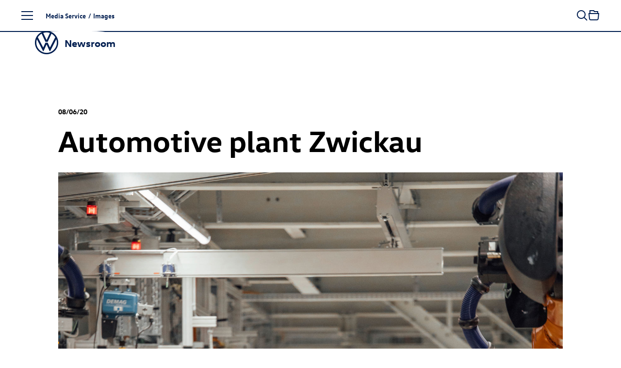

--- FILE ---
content_type: text/html; charset=utf-8
request_url: https://www.volkswagen-newsroom.com/en/images/detail/automotive-plant-zwickau-34071
body_size: 19163
content:
<!DOCTYPE html>
<html lang='en'>
<head>
<meta content='text/html; charset=UTF-8' http-equiv='Content-Type'>
<link rel="preconnect" href="https://assets.vw-mms.de" />
<link rel="preconnect" href="https://uploads.vw-mms.de" />
<meta name="robots" content="index, follow" />
<meta name="description" content="Production ID.3" />

<meta content='width=device-width, initial-scale=1' name='viewport'>
<meta content='IE=Edge' http-equiv='X-UA-Compatible'>

<link rel="canonical" href="https://www.volkswagen-newsroom.com/en/images/detail/automotive-plant-zwickau-34071" />
<link href='/en/feeds/press-releases' rel='alternate' title='Volkswagen Newsroom' type='application/rss+xml'>
<link href="https://www.volkswagen-newsroom.com/de/bilder/detail/fahrzeugwerk-zwickau-34071" rel="alternate" hreflang="de" up-id="link-alternate-de" />
<link href="https://www.volkswagen-newsroom.com/en/images/detail/automotive-plant-zwickau-34071" rel="alternate" hreflang="en" up-id="link-alternate-en" />
<link href="https://www.volkswagen-newsroom.com/en/images/detail/automotive-plant-zwickau-34071" rel="alternate" hreflang="x-default" up-id="link-alternate-x-default" />
<title>Automotive plant Zwickau | Volkswagen Newsroom</title>
<script>
  // Courtesy: https://stackoverflow.com/a/9899701
  function onDOMReady(fn) {
    if (document.readyState === "complete" || document.readyState === "interactive") {
      setTimeout(fn, 1);
    } else {
      document.addEventListener("DOMContentLoaded", fn);
    }
  }
</script>


<script src="https://assets.vw-mms.de/assets/vwn-IE57WULU.js" defer="defer" fetchpriority="high"></script>
<link rel="stylesheet" href="https://assets.vw-mms.de/assets/vwn-T7YLKBV7.css" media="all" />
<link href='https://assets.vw-mms.de/assets/images/favicons/favicon-O2LMJHUJ.ico' rel='icon' sizes='any' type='image/x-icon'>
<link href='https://assets.vw-mms.de/assets/images/favicons/favicon-16x16-Z4P6R2PY.png' rel='icon' sizes='16x16' type='image/png'>
<link href='https://assets.vw-mms.de/assets/images/favicons/favicon-32x32-SOYWT52B.png' rel='icon' sizes='32x32' type='image/png'>
<link href='https://assets.vw-mms.de/assets/images/favicons/apple-touch-icon-X7RC6M75.png' rel='apple-touch-icon' sizes='180x180'>
<link color='#001e50' href='https://assets.vw-mms.de/assets/images/favicons/safari-pinned-tab-VGNAEFIT.svg' rel='mask-icon'>
<meta content='#001e50' name='msapplication-TileColor'>
<meta content='#001e50' name='theme-color'>
<link href='/site.webmanifest' rel='manifest'>
<meta content='/browserconfig.xml' name='msapplication-config'>


<script>
  window._paq = window._paq || []
  window._paq.push(['setSecureCookie', true])
  window._paq.push(['setVisitorCookieTimeout', 15552000])
  
  window.analytics = function() {
    var logAnalyticsCalls = false
    var argumentArray = Array.prototype.slice.call(arguments)
  
    if (logAnalyticsCalls) {
      console.log('Analytics call: %o', argumentArray)
    }
  
    window._paq.push(argumentArray)
  };
</script>
<script>
  function embedTrackingCode() {
    var u="//stats.vw-mms.de/"
    analytics('setTrackerUrl', u+'matomo.php')
    analytics('setSiteId', 3)
  
    var d=document,
      g=d.createElement('script'),
      s=d.getElementsByTagName('script')[0];
  
    g.type='text/javascript'
    g.async=true
    g.defer=true
    g.src=u+'matomo.js'
    s.parentNode.insertBefore(g,s)
  }
  
  // Delay Matomo loading so it doesn't block the rendering process
  onDOMReady(() => {
    if (TrackingConsent.given()) {
      setTimeout(embedTrackingCode, 5)
    }
  })
</script>

</head>
<body class='' data-environment='production'>
<a class="sr-only sr-only-focusable" style="position: absolute" href="#content">Skip to content</a>
<div up-hungry='true' up-id='track-page-view'>
<div track-page-view="true" up-data="{&quot;analyticsCalls&quot;:[[&quot;setDocumentTitle&quot;,&quot;Automotive plant Zwickau | Volkswagen Newsroom&quot;],[&quot;setCustomDimension&quot;,1,&quot;false&quot;],[&quot;setCustomDimension&quot;,2,&quot;false&quot;],[&quot;setCustomDimension&quot;,3,&quot;Seite&quot;],[&quot;setCustomDimension&quot;,4,&quot;Media Service&quot;],[&quot;setCustomDimension&quot;,5,&quot;Media Service&quot;]]}"></div>
</div>

<script>
  onDOMReady(() => {
    Settings.set({
      locale: "en",
      cart: {"addTitle":"Add to collection","addLabel":"Add to collection","inCartTitle":"Already in collection!","inCartLabel":"In collection","maxMiniCartItems":5,"miniCartPath":"/en/collection/mini","miniCartLoadingHtml":"\u003cdiv class=\"mini-cart\"\u003e\u003cdiv class=\"mini-cart--loading is-invisible\"\u003eLoading collection …\u003c/div\u003e\u003c/div\u003e","miniCartLoadingMessage":"Loading collection …","miniCartEmptyMessage":"Your collection is empty","removeItemPrompt":"Remove object from collection?","clearPrompt":"Remove all items from download collection?"},
      dataProtectionStatementUrl: "https://www.volkswagen-newsroom.com/en/privacy-36",
      termsOfServiceUrl: "/en/goto/terms-of-service",
      translations: {"de":{"external_content":{"title":"Externe Inhalte","subtitle":"Wenn Sie auf diesen Link gehen, verlassen Sie die Seiten der Volkswagen AG. Es gelten dann gegebenenfalls etwaige Nutzungsbedingungen des Dritten.","text":"Die Volkswagen AG hat keinen Einfluss darauf, welche Daten auf der von einem Dritten angebotenen Seite von Ihnen erhoben, gespeichert oder verarbeitet werden. Nähere Informationen hierzu können Sie gegebenenfalls in der Datenschutzerklärung des Anbieters der externen Webseite finden.","confirmButton":"Akzeptieren","rejectButton":"Abbrechen","icon":"link"},"social_sharing":{"title":"Datenübermittlung","subtitle":"Wenn Sie Inhalte in sozialen Netzwerken teilen möchten, können Sie die entsprechenden Funktionen hier aktivieren.","text":"Mit der Aktivierung stimmen Sie zu, dass Daten an die Betreiber der sozialen Netzwerke übertragen werden. Bereits mit der Aktivierung werden Daten an Dritte übertragen. Nähere Informationen hierzu finden Sie in unserer \u003ca up-layer='root' href='https://www.volkswagen-newsroom.com/de/privacy-36'\u003eDatenschutzerklärung\u003c/a\u003e.","confirmButton":"Daten übermitteln","rejectButton":"Daten nicht übermitteln","icon":"share"},"terms_of_use":{"title":"Nutzungsrechte","subtitle":"Die auf www.volkswagen-newsroom.com bereitgestellten Text-, Bild-, Audio- und Video-Dokumente dienen ausschließlich dem Zwecke der eigenen Information, können zu redaktionellen Darstellungen im Social Web genutzt werden oder im Fall von Journalisten, Influencern und Mitarbeitern von Medienunternehmen als Quelle für die eigene redaktionelle Berichterstattung.","text":"\u003cp\u003eText-, Bild-, Audio- und Video-Dokumente dürfen nicht zu kommerziellen Zwecken genutzt oder an Dritte weitergegeben werden. Im Übrigen finden für die Nutzung von www.volkswagen-newsroom.com die hierfür einschlägigen \u003ca up-layer='root' href='/de/goto/terms-of-service'\u003eNutzungsbedingungen\u003c/a\u003e Anwendung.\u003c/p\u003e \u003cp\u003eFür Bilder von historischen Fahrzeugen gelten weiterführende Hinweise und \u003ca up-layer='root' href='/de/goto/terms-of-service-historic-images'\u003egesonderte Nutzungsbedingungen\u003c/a\u003e, denen Sie hiermit ausdrücklich zustimmen.\u003c/p\u003e","disclaimer":"Ich habe den vorstehenden rechtlichen Hinweis zur Kenntnis genommen und bin mit den dort aufgeführten Regelungen einverstanden.","confirmButton":"Download","rejectButton":"Abbrechen","icon":"download"}},"en":{"external_content":{"title":"External link","subtitle":"By using this link you are leaving the Volkswagen AG web pages. The terms of use of the third-party website accessed via the link then apply.","text":"Volkswagen AG has no control over the personal data collected, stored or processed by the third-party site. More details about such information may be found in the data protection statement of the service provider/operator of the third-party site.","confirmButton":"Accept","rejectButton":"Cancel","icon":"link"},"social_sharing":{"title":"Data Transmission","subtitle":"If you would like to share contents in social networks, you can activate the corresponding functions here.","text":"By activating, you give your consent to the transmission of data to the operators of the social networks. Upon activation, an initial transmission of data to third parties immediately occurs. You will find more details on this subject in our \u003ca up-layer='root' href='https://www.volkswagen-newsroom.com/en/privacy-36'\u003eData Protection Statement\u003c/a\u003e.","confirmButton":"Transmit data","rejectButton":"Do not transmit data","icon":"share"},"terms_of_use":{"title":"Terms of use","subtitle":"The text, image, audio and video documents made available on www.volkswagen-newsroom.com are intended for personal information purposes only, may only be used for editorial purposes in the social web, or, in the case of journalists, influencers and media company employees, may be used as a source for their own editorial reporting.","text":"\u003cp\u003eText, image, audio and video documents are not intended for commercial use and may not be passed on to third parties. In addition, the \u003ca up-layer='root' href='/en/goto/terms-of-service'\u003eTerms of Use\u003c/a\u003e shall apply when using www.volkswagen-newsroom.com.\u003cp\u003e \u003cp\u003eFurther information and \u003ca up-layer='root' href='/en/goto/terms-of-service-historic-images'\u003eseparate Terms of Use\u003c/a\u003e apply to images of historic vehicles, which you hereby expressly agree to.\u003c/p\u003e","disclaimer":"I have read and noted the above legal notice and agree to the terms and conditions therein.","confirmButton":"Download","rejectButton":"Cancel","icon":"download"}}},
      youtubeConsentCookie: "vw_mms_YOUTUBE_COOKIE_CONSENT",
      youtubeConsentRequired: true,
      youtubeConsentValue: "1",
    })
  })
</script>
<div class='layout'>
<div class='layout--atop'>
<div class='responsive-tier-detector'></div>

</div>
<div class='layout--menu'>
<nav class='main-menu' main-menu='true' no-up-preload=''>
<section class='main-menu--base'>
<nav class='main-menu--root'>
<ul class='list-unstyled' data-level='1'>
<li data-node-id="root" class="main-menu--item"><a href="/en">Homepage</a></li>
<li data-node-id="4963" class="main-menu--item -parent"><a href="/en/models-3493">Models</a></li>
<li data-node-id="6267" class="main-menu--item -parent"><a href="/en/company-3688">Company</a></li>
<li data-node-id="10746" class="main-menu--item -parent"><a href="/en/e-mobility-3921">E-mobility</a></li>
<li data-node-id="6690" class="main-menu--item -parent"><a href="/en/volkswagen-classic-3700">Volkswagen Classic</a></li>
<li data-node-id="10400" class="main-menu--item -parent"><a href="/en/media-service-3831">Media Service</a></li>
</ul>
</nav>
<div class='main-menu--closer' main-menu-closer='true'>
<i class="icon brand-icon is-close"></i>
<span>Close menu</span>
</div>

<aside class='main-menu--links -root'>
<h5>
Top Links
</h5>
<ul class='list-unstyled'>
<li>
<a href="/en/press-releases"><i class="icon brand-icon is-press-releases"></i>
Press releases
</a></li>
<li>
<a href="/en/images"><i class="icon brand-icon is-images"></i>
Images / Graphics
</a></li>
<li>
<a href="/en/videos-and-footage"><i class="icon brand-icon is-video"></i>
Videos
</a></li>
<li>
<a href="/en/media-contacts"><i class="icon brand-icon is-media-contacts"></i>
Media contacts
</a></li>
<li>
<a href="/en/register"><i class="icon brand-icon is-newsletter"></i>
Subscription Services
</a></li>
</ul>

</aside>
<footer class='main-menu--footer'>
<ul>
<li>
<a href="/en/publication-data-34">Imprint</a>
</li><li>
<a href="/en/privacy-36">Privacy</a>
</li><li class='-extra'>
<a href="/en/terms-of-service-35">Terms of Service</a>
</li><li class='-extra'>
<a href="/en/cookie-policy-37">Cookie Policy</a>
</li><li class='-extra'>
<a href="/en/third-party-licence-notes-38">Third Party Licence Notes</a>
</li><li class='-extra'>
<a target="_blank" href="https://www.volkswagenag.com/en.html">Volkswagen AG</a>
</li><li class='main-menu--language-switch' up-hungry='true'>
<div class="frontend-locale-switcher" frontend-locale-switcher=""><a rel="alternate" class="frontend-locale-switcher--toggle" data-locale="de" href="/de/bilder/detail/fahrzeugwerk-zwickau-34071?set_locale=true">DE</a><a rel="alternate" class="frontend-locale-switcher--toggle is-active" data-locale="en" href="/en/images/detail/automotive-plant-zwickau-34071?set_locale=true">EN</a></div>

</li>
</ul>

</footer>
</section>
<section class='main-menu--flyout'>
<nav data-level="2" data-parent-node-id="4963" no-up-preload="" class="main-menu--level"><div class="main-menu--heading">Models</div><ul class="list-unstyled"><li class="main-menu--item is-self"><a href="/en/models-3493">Open this page</a></li><li data-node-id="45731" class="main-menu--item"><a href="/en/iaa-mobility-2025-the-volkswagen-news-19790">IAA MOBILITY 2025 - The Volkswagen News</a></li><li data-node-id="46280" class="main-menu--item -parent"><a href="/en/id-polo-and-id-polo-gti-20077"><span class="nowrap"><span class="nowrap">ID. Polo</span></span> and <span class="nowrap"><span class="nowrap">ID. Polo GTI</span></span></a></li><li data-node-id="43200" class="main-menu--item -parent"><a href="/en/id3-18281"><span class="nowrap"><span class="nowrap">ID.3</span></span></a></li><li data-node-id="19644" class="main-menu--item -parent"><a href="/en/id4-8041"><span class="nowrap"><span class="nowrap">ID.4</span></span></a></li><li data-node-id="19646" class="main-menu--item -parent"><a href="/en/id5-8043"><span class="nowrap"><span class="nowrap">ID.5</span></span></a></li><li data-node-id="43485" class="main-menu--item -parent"><a href="/en/id7-18426"><span class="nowrap"><span class="nowrap">ID.7</span></span></a></li><li data-node-id="43201" class="main-menu--item -parent"><a href="/en/id7-tourer-18282"><span class="nowrap"><span class="nowrap">ID.7</span></span> Tourer</a></li><li data-node-id="43245" class="main-menu--item -parent"><a href="/en/id-buzz-18305"><span class="nowrap"><span class="nowrap">ID. Buzz</span></span></a></li><li data-node-id="18754" class="main-menu--item -parent"><a href="/en/polo-7427">Polo</a></li><li data-node-id="18639" class="main-menu--item"><a href="/en/taigo-7339">Taigo</a></li><li data-node-id="42016" class="main-menu--item"><a href="/en/t-cross-17435">T-Cross</a></li><li data-node-id="43443" class="main-menu--item -parent"><a href="/en/golf-18415">Golf</a></li><li data-node-id="43525" class="main-menu--item -parent"><a href="/en/golf-variant-18449">Golf Variant</a></li><li data-node-id="45668" class="main-menu--item"><a href="/en/the-new-t-roc-19762">The new T-Roc</a></li><li data-node-id="38756" class="main-menu--item"><a href="/en/t-roc-cabriolet-15433">T-Roc Cabriolet</a></li><li data-node-id="41645" class="main-menu--item"><a href="/en/tiguan-17320">Tiguan</a></li><li data-node-id="43967" class="main-menu--item"><a href="/en/tayron-18711">Tayron</a></li><li data-node-id="5218" class="main-menu--item"><a href="/en/touran-3529">Touran</a></li><li data-node-id="42054" class="main-menu--item"><a href="/en/passat-17451">Passat</a></li><li data-node-id="38773" class="main-menu--item -parent"><a href="/en/touareg-15441">Touareg</a></li><li data-node-id="5348" class="main-menu--item -parent"><a href="/en/studies-3547">Studies</a></li><li data-node-id="43675" class="main-menu--item -parent"><a href="/en/international-models-18534">International Models</a></li><li data-node-id="5444" class="main-menu--item -parent"><a href="/en/archive-3586">Archive</a></li></ul></nav><nav data-level="3" data-parent-node-id="46280" no-up-preload="" class="main-menu--level"><div class="main-menu--heading"><span class="nowrap">ID. Polo</span> and <span class="nowrap">ID. Polo GTI</span></div><ul class="list-unstyled"><li class="main-menu--item is-self"><a href="/en/id-polo-and-id-polo-gti-20077">Open this page</a></li><li data-node-id="46277" class="main-menu--item"><a href="/en/at-a-glance-idpolo-20075">At a glance: ID. Polo</a></li><li data-node-id="46290" class="main-menu--item"><a href="/en/id-polo-20087"><span class="nowrap"><span class="nowrap">ID. Polo</span></span></a></li><li data-node-id="45713" class="main-menu--item"><a href="/en/id-polo-gti-19785"><span class="nowrap"><span class="nowrap">ID. Polo GTI</span></span></a></li></ul></nav><nav data-level="3" data-parent-node-id="43200" no-up-preload="" class="main-menu--level"><div class="main-menu--heading"><span class="nowrap">ID.3</span></div><ul class="list-unstyled"><li class="main-menu--item is-self"><a href="/en/id3-18281">Open this page</a></li><li data-node-id="38869" class="main-menu--item"><a href="/en/id3-15511"><span class="nowrap"><span class="nowrap">ID.3</span></span></a></li><li data-node-id="43203" class="main-menu--item"><a href="/en/id3-gtx-18284"><span class="nowrap"><span class="nowrap">ID.3 GTX</span></span></a></li></ul></nav><nav data-level="3" data-parent-node-id="19644" no-up-preload="" class="main-menu--level"><div class="main-menu--heading"><span class="nowrap">ID.4</span></div><ul class="list-unstyled"><li class="main-menu--item is-self"><a href="/en/id4-8041">Open this page</a></li><li data-node-id="16187" class="main-menu--item"><a href="/en/id4-5840"><span class="nowrap"><span class="nowrap">ID.4</span></span></a></li><li data-node-id="39351" class="main-menu--item"><a href="/en/id4-pro-4motion-15833"><span class="nowrap"><span class="nowrap">ID.4 Pro</span></span> 4MOTION</a></li><li data-node-id="18236" class="main-menu--item"><a href="/en/id4-gtx-7052"><span class="nowrap"><span class="nowrap">ID.4 GTX</span></span></a></li></ul></nav><nav data-level="3" data-parent-node-id="19646" no-up-preload="" class="main-menu--level"><div class="main-menu--heading"><span class="nowrap">ID.5</span></div><ul class="list-unstyled"><li class="main-menu--item is-self"><a href="/en/id5-8043">Open this page</a></li><li data-node-id="18699" class="main-menu--item"><a href="/en/id5-7383"><span class="nowrap"><span class="nowrap">ID.5</span></span></a></li><li data-node-id="19647" class="main-menu--item"><a href="/en/id5-gtx-8044"><span class="nowrap"><span class="nowrap">ID.5 GTX</span></span></a></li></ul></nav><nav data-level="3" data-parent-node-id="43485" no-up-preload="" class="main-menu--level"><div class="main-menu--heading"><span class="nowrap">ID.7</span></div><ul class="list-unstyled"><li class="main-menu--item is-self"><a href="/en/id7-18426">Open this page</a></li><li data-node-id="38570" class="main-menu--item"><a href="/en/id7-15406"><span class="nowrap"><span class="nowrap">ID.7</span></span></a></li><li data-node-id="43484" class="main-menu--item"><a href="/en/id7-gtx-18425"><span class="nowrap"><span class="nowrap">ID.7 GTX</span></span></a></li></ul></nav><nav data-level="3" data-parent-node-id="43201" no-up-preload="" class="main-menu--level"><div class="main-menu--heading"><span class="nowrap">ID.7</span> Tourer</div><ul class="list-unstyled"><li class="main-menu--item is-self"><a href="/en/id7-tourer-18282">Open this page</a></li><li data-node-id="46105" class="main-menu--item"><a href="/en/at-a-glance-id7-tourer-19982">At a Glance: <span class="nowrap"><span class="nowrap">ID.7</span></span> Tourer</a></li><li data-node-id="42615" class="main-menu--item"><a href="/en/id7-tourer-17872"><span class="nowrap"><span class="nowrap">ID.7</span></span> Tourer</a></li><li data-node-id="43202" class="main-menu--item"><a href="/en/id7-gtx-tourer-18283"><span class="nowrap"><span class="nowrap">ID.7 GTX</span></span> Tourer</a></li></ul></nav><nav data-level="3" data-parent-node-id="43245" no-up-preload="" class="main-menu--level"><div class="main-menu--heading"><span class="nowrap">ID. Buzz</span></div><ul class="list-unstyled"><li class="main-menu--item is-self"><a href="/en/id-buzz-18305">Open this page</a></li><li data-node-id="19206" class="main-menu--item"><a href="/en/id-buzz-7743"><span class="nowrap"><span class="nowrap">ID. Buzz</span></span></a></li><li data-node-id="43243" class="main-menu--item"><a href="/en/id-buzz-gtx-18304"><span class="nowrap"><span class="nowrap">ID. Buzz</span></span> GTX</a></li></ul></nav><nav data-level="3" data-parent-node-id="18754" no-up-preload="" class="main-menu--level"><div class="main-menu--heading">Polo</div><ul class="list-unstyled"><li class="main-menu--item is-self"><a href="/en/polo-7427">Open this page</a></li><li data-node-id="4992" class="main-menu--item"><a href="/en/polo-3500">Polo</a></li><li data-node-id="18753" class="main-menu--item"><a href="/en/polo-gti-7426"><span class="nowrap"><span class="nowrap">Polo GTI</span></span></a></li><li data-node-id="43790" class="main-menu--item"><a href="/en/50-years-of-polo-2025-18618">50 years of Polo (2025)</a></li></ul></nav><nav data-level="3" data-parent-node-id="43443" no-up-preload="" class="main-menu--level"><div class="main-menu--heading">Golf</div><ul class="list-unstyled"><li class="main-menu--item is-self"><a href="/en/golf-18415">Open this page</a></li><li data-node-id="42917" class="main-menu--item"><a href="/en/golf-18072">Golf</a></li><li data-node-id="43436" class="main-menu--item"><a href="/en/golf-gti-and-golf-gti-clubsport-18410"><span class="nowrap"><span class="nowrap">Golf GTI</span></span> and <span class="nowrap"><span class="nowrap">Golf GTI</span></span> Clubsport</a></li><li data-node-id="43439" class="main-menu--item"><a href="/en/golf-plug-in-hybrids-18411">Golf plug-in hybrids</a></li><li data-node-id="43518" class="main-menu--item"><a href="/en/the-new-golf-r-18447">The new <span class="nowrap"><span class="nowrap">Golf R</span></span></a></li><li data-node-id="42670" class="main-menu--item"><a href="/en/50-years-of-golf-2024-17906">50 years of Golf (2024)</a></li><li data-node-id="43610" class="main-menu--item"><a href="/en/50-years-of-sporty-golf-2024-18488">50 Years of sporty Golf (2024)</a></li><li data-node-id="46156" class="main-menu--item"><a href="/en/50-years-of-gti-2026-20018">50 years of GTI (2026)</a></li></ul></nav><nav data-level="3" data-parent-node-id="43525" no-up-preload="" class="main-menu--level"><div class="main-menu--heading">Golf Variant</div><ul class="list-unstyled"><li class="main-menu--item is-self"><a href="/en/golf-variant-18449">Open this page</a></li><li data-node-id="42911" class="main-menu--item"><a href="/en/golf-variant-18066">Golf Variant</a></li><li data-node-id="43522" class="main-menu--item"><a href="/en/golf-r-variant-18448"><span class="nowrap"><span class="nowrap">Golf R</span></span> Variant</a></li></ul></nav><nav data-level="3" data-parent-node-id="38773" no-up-preload="" class="main-menu--level"><div class="main-menu--heading">Touareg</div><ul class="list-unstyled"><li class="main-menu--item is-self"><a href="/en/touareg-15441">Open this page</a></li><li data-node-id="39786" class="main-menu--item"><a href="/en/touareg-16046">Touareg</a></li><li data-node-id="39743" class="main-menu--item"><a href="/en/touareg-r-ehybrid-16028"><span class="nowrap"><span class="nowrap">Touareg R</span></span> eHybrid</a></li></ul></nav><nav data-level="3" data-parent-node-id="5348" no-up-preload="" class="main-menu--level"><div class="main-menu--heading">Studies</div><ul class="list-unstyled"><li class="main-menu--item is-self"><a href="/en/studies-3547">Open this page</a></li><li data-node-id="44479" class="main-menu--item"><a href="/en/id-every1-concept-car-19010">ID. EVERY1 concept car</a></li><li data-node-id="10660" class="main-menu--item"><a href="/en/idr-3905">ID.R</a></li><li data-node-id="39028" class="main-menu--item"><a href="/en/id-2all-concept-car-15626"><span class="nowrap"><span class="nowrap">ID. 2all concept</span></span> car</a></li><li data-node-id="42222" class="main-menu--item"><a href="/en/id-gti-concept-17585"><span class="nowrap"><span class="nowrap">ID. GTI Concept</span></span></a></li><li data-node-id="18803" class="main-menu--item"><a href="/en/id-life-concept-car-7468"><span class="nowrap"><span class="nowrap">ID. LIFE concept</span></span> car</a></li><li data-node-id="45725" class="main-menu--item"><a href="/en/id-cross-concept-19788"><span class="nowrap"><span class="nowrap">ID. CROSS Concept</span></span></a></li><li data-node-id="46279" class="main-menu--item"><a href="/en/at-a-glance-id-cross-concept-20076">At a Glance: <span class="nowrap"><span class="nowrap">ID. CROSS Concept</span></span></a></li><li data-node-id="5351" class="main-menu--item"><a href="/en/id-crozz-concept-car-3549"><span class="nowrap"><span class="nowrap">ID. CROZZ concept</span></span> car</a></li><li data-node-id="5358" class="main-menu--item"><a href="/en/id-buzz-concept-car-3550"><span class="nowrap"><span class="nowrap">ID. BUZZ concept</span></span> car</a></li><li data-node-id="19624" class="main-menu--item"><a href="/en/id-aero-concept-car-8027"><span class="nowrap"><span class="nowrap">ID. AERO Concept</span></span> Car</a></li><li data-node-id="5349" class="main-menu--item"><a href="/en/id-vizzion-concept-car-3548"><span class="nowrap"><span class="nowrap">ID. VIZZION concept</span></span> car</a></li><li data-node-id="10642" class="main-menu--item"><a href="/en/id-concept-car-3904">ID. concept car</a></li><li data-node-id="42282" class="main-menu--item"><a href="/en/idx-performance-concept-car-17631">ID.X Performance concept car</a></li><li data-node-id="13800" class="main-menu--item"><a href="/en/id-buggy-concept-car-4712"><span class="nowrap"><span class="nowrap">ID. Buggy concept</span></span> car</a></li><li data-node-id="13988" class="main-menu--item"><a href="/en/id-roomzz-concept-car-4801"><span class="nowrap"><span class="nowrap">ID. ROOMZZ concept</span></span> car</a></li><li data-node-id="15582" class="main-menu--item"><a href="/en/id-space-vizzion-concept-car-5543"><span class="nowrap"><span class="nowrap">ID. SPACE VIZZION concept</span></span> car</a></li><li data-node-id="43334" class="main-menu--item"><a href="/en/id-code-concept-car-18341"><span class="nowrap"><span class="nowrap">ID. CODE concept</span></span> car</a></li><li data-node-id="38515" class="main-menu--item"><a href="/en/id-xtreme-concept-car-15386"><span class="nowrap"><span class="nowrap">ID. XTREME concept</span></span> car</a></li><li data-node-id="13995" class="main-menu--item"><a href="/en/showcar-budd-e-4803">Showcar BUDD-e</a></li><li data-node-id="5369" class="main-menu--item"><a href="/en/showcars-3551">Showcars</a></li><li data-node-id="5378" class="main-menu--item"><a href="/en/tiguan-gte-active-concept-3555"><span class="nowrap"><span class="nowrap">Tiguan GTE</span></span> Active Concept</a></li><li data-node-id="5379" class="main-menu--item"><a href="/en/cross-coupe-gte-concept-car-3556">Cross Coupé GTE concept car</a></li><li data-node-id="5399" class="main-menu--item"><a href="/en/atlas-tanoak-concept-3565">Atlas Tanoak Concept</a></li><li data-node-id="5397" class="main-menu--item"><a href="/en/atlas-cross-sport-concept-3564">Atlas Cross Sport Concept</a></li><li data-node-id="13104" class="main-menu--item"><a href="/en/tarok-concept-4345">Tarok Concept</a></li><li data-node-id="5389" class="main-menu--item"><a href="/en/other-studies-3561">Other Studies</a></li></ul></nav><nav data-level="3" data-parent-node-id="43675" no-up-preload="" class="main-menu--level"><div class="main-menu--heading">International Models</div><ul class="list-unstyled"><li class="main-menu--item is-self"><a href="/en/international-models-18534">Open this page</a></li><li data-node-id="43676" class="main-menu--item"><a href="/en/id-unyx-18535"><span class="nowrap"><span class="nowrap">ID. UNYX</span></span></a></li></ul></nav><nav data-level="3" data-parent-node-id="5444" no-up-preload="" class="main-menu--level"><div class="main-menu--heading">Archive</div><ul class="list-unstyled"><li class="main-menu--item is-self"><a href="/en/archive-3586">Open this page</a></li><li data-node-id="5445" class="main-menu--item"><a href="/en/beetle-kaefer-3587">Beetle (Käfer)</a></li><li data-node-id="5505" class="main-menu--item"><a href="/en/karmann-ghia-3614">Karmann Ghia</a></li><li data-node-id="5495" class="main-menu--item"><a href="/en/vw-type-3-3606">VW Type 3</a></li><li data-node-id="14366" class="main-menu--item"><a href="/en/id3-4984"><span class="nowrap"><span class="nowrap">ID.3</span></span></a></li><li data-node-id="42251" class="main-menu--item"><a href="/en/id4-17608"><span class="nowrap"><span class="nowrap">ID.4</span></span></a></li><li data-node-id="5447" class="main-menu--item"><a href="/en/up-3589">up!</a></li><li data-node-id="5449" class="main-menu--item"><a href="/en/fox-3591">Fox</a></li><li data-node-id="5448" class="main-menu--item"><a href="/en/lupo-3590">Lupo</a></li><li data-node-id="5450" class="main-menu--item"><a href="/en/polo-3592">Polo</a></li><li data-node-id="5454" class="main-menu--item"><a href="/en/polo-variant-3594">Polo Variant</a></li><li data-node-id="5455" class="main-menu--item"><a href="/en/derby-and-polo-sedan-3595">Derby and Polo Sedan</a></li><li data-node-id="10544" class="main-menu--item"><a href="/en/t-cross-3851">T-Cross</a></li><li data-node-id="5456" class="main-menu--item"><a href="/en/beetle-3596">Beetle</a></li><li data-node-id="5457" class="main-menu--item"><a href="/en/new-beetle-3597"><span class="nowrap"><span class="nowrap">New Beetle</span></span></a></li><li data-node-id="5458" class="main-menu--item"><a href="/en/beetle-cabriolet-3598">Beetle Cabriolet</a></li><li data-node-id="5463" class="main-menu--item"><a href="/en/new-beetle-cabriolet-3599"><span class="nowrap"><span class="nowrap">New Beetle</span></span> Cabriolet</a></li><li data-node-id="5464" class="main-menu--item"><a href="/en/golf-3600">Golf</a></li><li data-node-id="5487" class="main-menu--item"><a href="/en/golf-variant-3601">Golf Variant</a></li><li data-node-id="5491" class="main-menu--item"><a href="/en/golf-cabriolet-3603">Golf Cabriolet</a></li><li data-node-id="5493" class="main-menu--item"><a href="/en/golf-sportsvan-3605">Golf Sportsvan</a></li><li data-node-id="5492" class="main-menu--item"><a href="/en/golf-plus-3604"><span class="nowrap"><span class="nowrap">Golf Plus</span></span></a></li><li data-node-id="5174" class="main-menu--item"><a href="/en/t-roc-3526">T-Roc</a></li><li data-node-id="5498" class="main-menu--item"><a href="/en/jetta-3609">Jetta</a></li><li data-node-id="5500" class="main-menu--item"><a href="/en/vento-3610">Vento</a></li><li data-node-id="5501" class="main-menu--item"><a href="/en/bora-3611">Bora</a></li><li data-node-id="5502" class="main-menu--item"><a href="/en/bora-variant-3612">Bora Variant</a></li><li data-node-id="5504" class="main-menu--item"><a href="/en/tiguan-3613">Tiguan</a></li><li data-node-id="5208" class="main-menu--item"><a href="/en/tiguan-allspace-3528">Tiguan Allspace</a></li><li data-node-id="5507" class="main-menu--item"><a href="/en/scirocco-3615">Scirocco</a></li><li data-node-id="5510" class="main-menu--item"><a href="/en/corrado-3616">Corrado</a></li><li data-node-id="38700" class="main-menu--item"><a href="/en/touran-15408">Touran</a></li><li data-node-id="5513" class="main-menu--item"><a href="/en/eos-3617">Eos</a></li><li data-node-id="5517" class="main-menu--item"><a href="/en/passat-3620">Passat</a></li><li data-node-id="5521" class="main-menu--item"><a href="/en/passat-variant-3621">Passat Variant</a></li><li data-node-id="5530" class="main-menu--item"><a href="/en/cc-3623">CC</a></li><li data-node-id="5532" class="main-menu--item"><a href="/en/passat-usa-version-3624">Passat (USA version)</a></li><li data-node-id="5391" class="main-menu--item"><a href="/en/atlas-3563">Atlas</a></li><li data-node-id="5533" class="main-menu--item"><a href="/en/sharan-3625">Sharan</a></li><li data-node-id="5320" class="main-menu--item"><a href="/en/arteon-3542">Arteon</a></li><li data-node-id="17540" class="main-menu--item"><a href="/en/arteon-shooting-brake-6633">Arteon Shooting Brake</a></li><li data-node-id="5535" class="main-menu--item"><a href="/en/touareg-3627">Touareg</a></li><li data-node-id="5536" class="main-menu--item"><a href="/en/phaeton-3628">Phaeton</a></li><li data-node-id="5446" class="main-menu--item"><a href="/en/xl1-3588">XL1</a></li></ul></nav><nav data-level="2" data-parent-node-id="6267" no-up-preload="" class="main-menu--level"><div class="main-menu--heading">Company</div><ul class="list-unstyled"><li class="main-menu--item is-self"><a href="/en/company-3688">Open this page</a></li><li data-node-id="45739" class="main-menu--item"><a href="/en/iaa-mobility-2025-the-volkswagen-news-19790?node=45739">IAA MOBILITY 2025 - The Volkswagen News</a></li><li data-node-id="6271" class="main-menu--item -parent"><a href="/en/finance-3691">Finance</a></li><li data-node-id="6377" class="main-menu--item"><a href="/en/human-resources-and-organization-3694">Human Resources and Organization</a></li><li data-node-id="6551" class="main-menu--item"><a href="/en/sustainability-3698">Sustainability</a></li><li data-node-id="38476" class="main-menu--item"><a href="/en/board-of-management-15354">Board of Management</a></li><li data-node-id="10724" class="main-menu--item"><a href="/en/strategy-3912">Strategy</a></li><li data-node-id="42327" class="main-menu--item -parent"><a href="/en/brand-group-core-17663">Brand Group Core</a></li><li data-node-id="10725" class="main-menu--item -parent"><a href="/en/regions-3913">Regions</a></li><li data-node-id="6443" class="main-menu--item -parent"><a href="/en/production-and-locations-3695">Production and locations</a></li><li data-node-id="6729" class="main-menu--item"><a href="/en/sports-3704">Sports</a></li><li data-node-id="6372" class="main-menu--item"><a href="/en/history-3693">History</a></li></ul></nav><nav data-level="3" data-parent-node-id="6271" no-up-preload="" class="main-menu--level"><div class="main-menu--heading">Finance</div><ul class="list-unstyled"><li class="main-menu--item is-self"><a href="/en/finance-3691">Open this page</a></li><li data-node-id="44528" class="main-menu--item"><a href="/en/annual-media-call-2025-19044">Annual Media Call 2025</a></li></ul></nav><nav data-level="3" data-parent-node-id="42327" no-up-preload="" class="main-menu--level"><div class="main-menu--heading">Brand Group Core</div><ul class="list-unstyled"><li class="main-menu--item is-self"><a href="/en/brand-group-core-17663">Open this page</a></li><li data-node-id="44566" class="main-menu--item"><a href="/en/annual-media-call-2025-19044?node=44566">Annual Media Call 2025</a></li></ul></nav><nav data-level="3" data-parent-node-id="10725" no-up-preload="" class="main-menu--level"><div class="main-menu--heading">Regions</div><ul class="list-unstyled"><li class="main-menu--item is-self"><a href="/en/regions-3913">Open this page</a></li><li data-node-id="10726" class="main-menu--item"><a href="/en/china-region-3914">China region</a></li><li data-node-id="10727" class="main-menu--item"><a href="/en/north-american-region-3915">North American region</a></li><li data-node-id="10728" class="main-menu--item"><a href="/en/south-america-region-3916">South America region</a></li><li data-node-id="10729" class="main-menu--item"><a href="/en/sub-saharan-region-3917">Sub-Saharan region</a></li></ul></nav><nav data-level="3" data-parent-node-id="6443" no-up-preload="" class="main-menu--level"><div class="main-menu--heading">Production and locations</div><ul class="list-unstyled"><li class="main-menu--item is-self"><a href="/en/production-and-locations-3695">Open this page</a></li><li data-node-id="7088" class="main-menu--item"><a href="/en/wolfsburg-3732">Wolfsburg</a></li><li data-node-id="7207" class="main-menu--item"><a href="/en/brunswick-braunschweig-3754">Brunswick (Braunschweig)</a></li><li data-node-id="7147" class="main-menu--item"><a href="/en/chemnitz-3738">Chemnitz</a></li><li data-node-id="7030" class="main-menu--item"><a href="/en/dresden-3730">Dresden</a></li><li data-node-id="7156" class="main-menu--item"><a href="/en/emden-3739">Emden</a></li><li data-node-id="7233" class="main-menu--item"><a href="/en/kassel-3756">Kassel</a></li><li data-node-id="7135" class="main-menu--item"><a href="/en/osnabrueck-3736">Osnabrück</a></li><li data-node-id="7240" class="main-menu--item"><a href="/en/salzgitter-3758">Salzgitter</a></li><li data-node-id="7214" class="main-menu--item"><a href="/en/zwickau-3755">Zwickau</a></li><li data-node-id="7085" class="main-menu--item"><a href="/en/volkswagen-autoeuropa-lda-3731">Volkswagen Autoeuropa Lda.</a></li><li data-node-id="7164" class="main-menu--item"><a href="/en/volkswagen-motor-polska-sp-z-oo-3741">Volkswagen Motor Polska Sp. z o.o.</a></li><li data-node-id="7128" class="main-menu--item"><a href="/en/volkswagen-navarra-sa-3733">Volkswagen Navarra, S.A.</a></li><li data-node-id="7161" class="main-menu--item"><a href="/en/volkswagen-slovakia-a-s-3740">Volkswagen Slovakia, a. s.</a></li><li data-node-id="12655" class="main-menu--item"><a href="/en/volkswagen-group-china-4068">Volkswagen Group China</a></li><li data-node-id="12671" class="main-menu--item"><a href="/en/skoda-auto-volkswagen-india-4069">Škoda Auto Volkswagen India</a></li><li data-node-id="12672" class="main-menu--item"><a href="/en/volkswagen-de-mexico-4070">Volkswagen de México</a></li><li data-node-id="12675" class="main-menu--item"><a href="/en/volkswagen-group-of-america-chattanooga-4071">Volkswagen Group of America Chattanooga</a></li><li data-node-id="12676" class="main-menu--item"><a href="/en/volkswagen-do-brasil-4072">Volkswagen do Brasil</a></li><li data-node-id="12682" class="main-menu--item"><a href="/en/volkswagen-argentina-sa-4073">Volkswagen Argentina S.A.</a></li><li data-node-id="12685" class="main-menu--item"><a href="/en/volkswagen-group-south-africa-kariega-4074">Volkswagen Group South Africa, Kariega</a></li></ul></nav><nav data-level="2" data-parent-node-id="10746" no-up-preload="" class="main-menu--level"><div class="main-menu--heading">E-mobility</div><ul class="list-unstyled"><li class="main-menu--item is-self"><a href="/en/e-mobility-3921">Open this page</a></li><li data-node-id="14409" class="main-menu--item -parent"><a href="/en/id-family-5002"><span class="nowrap"><span class="nowrap">ID. family</span></span></a></li><li data-node-id="10836" class="main-menu--item -parent"><a href="/en/id-showcars-3965">ID. Showcars</a></li></ul></nav><nav data-level="3" data-parent-node-id="14409" no-up-preload="" class="main-menu--level"><div class="main-menu--heading"><span class="nowrap">ID. family</span></div><ul class="list-unstyled"><li class="main-menu--item is-self"><a href="/en/id-family-5002">Open this page</a></li><li data-node-id="46297" class="main-menu--item"><a href="/en/id-polo-20087?node=46297"><span class="nowrap"><span class="nowrap">ID. Polo</span></span></a></li><li data-node-id="45714" class="main-menu--item"><a href="/en/id-polo-gti-19785?node=45714"><span class="nowrap"><span class="nowrap">ID. Polo GTI</span></span></a></li><li data-node-id="38875" class="main-menu--item"><a href="/en/id3-15511?node=38875"><span class="nowrap"><span class="nowrap">ID.3</span></span></a></li><li data-node-id="43212" class="main-menu--item"><a href="/en/id3-gtx-18284?node=43212"><span class="nowrap"><span class="nowrap">ID.3 GTX</span></span></a></li><li data-node-id="17602" class="main-menu--item"><a href="/en/id4-5840?node=17602"><span class="nowrap"><span class="nowrap">ID.4</span></span></a></li><li data-node-id="39352" class="main-menu--item"><a href="/en/id4-pro-4motion-15833?node=39352"><span class="nowrap"><span class="nowrap">ID.4 Pro</span></span> 4MOTION</a></li><li data-node-id="18237" class="main-menu--item"><a href="/en/id4-gtx-7052?node=18237"><span class="nowrap"><span class="nowrap">ID.4 GTX</span></span></a></li><li data-node-id="18994" class="main-menu--item"><a href="/en/id5-7383?node=18994"><span class="nowrap"><span class="nowrap">ID.5</span></span></a></li><li data-node-id="19648" class="main-menu--item"><a href="/en/id5-gtx-8044?node=19648"><span class="nowrap"><span class="nowrap">ID.5 GTX</span></span></a></li><li data-node-id="38571" class="main-menu--item"><a href="/en/id7-15406?node=38571"><span class="nowrap"><span class="nowrap">ID.7</span></span></a></li><li data-node-id="43500" class="main-menu--item"><a href="/en/id7-gtx-18425?node=43500"><span class="nowrap"><span class="nowrap">ID.7 GTX</span></span></a></li><li data-node-id="43092" class="main-menu--item"><a href="/en/id7-tourer-17872?node=43092"><span class="nowrap"><span class="nowrap">ID.7</span></span> Tourer</a></li><li data-node-id="43211" class="main-menu--item"><a href="/en/id7-gtx-tourer-18283?node=43211"><span class="nowrap"><span class="nowrap">ID.7 GTX</span></span> Tourer</a></li><li data-node-id="19207" class="main-menu--item"><a href="/en/id-buzz-7743?node=19207"><span class="nowrap"><span class="nowrap">ID. Buzz</span></span></a></li><li data-node-id="43244" class="main-menu--item"><a href="/en/id-buzz-gtx-18304?node=43244"><span class="nowrap"><span class="nowrap">ID. Buzz</span></span> GTX</a></li></ul></nav><nav data-level="3" data-parent-node-id="10836" no-up-preload="" class="main-menu--level"><div class="main-menu--heading">ID. Showcars</div><ul class="list-unstyled"><li class="main-menu--item is-self"><a href="/en/id-showcars-3965">Open this page</a></li><li data-node-id="44480" class="main-menu--item"><a href="/en/id-every1-concept-car-19010?node=44480">ID. EVERY1 concept car</a></li><li data-node-id="39806" class="main-menu--item"><a href="/en/id-2all-concept-car-15626?node=39806"><span class="nowrap"><span class="nowrap">ID. 2all concept</span></span> car</a></li><li data-node-id="42240" class="main-menu--item"><a href="/en/id-gti-concept-17585?node=42240"><span class="nowrap"><span class="nowrap">ID. GTI Concept</span></span></a></li><li data-node-id="18804" class="main-menu--item"><a href="/en/id-life-concept-car-7468?node=18804"><span class="nowrap"><span class="nowrap">ID. LIFE concept</span></span> car</a></li><li data-node-id="46298" class="main-menu--item"><a href="/en/id-cross-concept-19788?node=46298"><span class="nowrap"><span class="nowrap">ID. CROSS Concept</span></span></a></li><li data-node-id="11506" class="main-menu--item"><a href="/en/id-crozz-concept-car-3549?node=11506"><span class="nowrap"><span class="nowrap">ID. CROZZ concept</span></span> car</a></li><li data-node-id="11505" class="main-menu--item"><a href="/en/id-buzz-concept-car-3550?node=11505"><span class="nowrap"><span class="nowrap">ID. BUZZ concept</span></span> car</a></li><li data-node-id="19626" class="main-menu--item"><a href="/en/id-aero-concept-car-8027?node=19626"><span class="nowrap"><span class="nowrap">ID. AERO Concept</span></span> Car</a></li><li data-node-id="11488" class="main-menu--item"><a href="/en/id-vizzion-concept-car-3548?node=11488"><span class="nowrap"><span class="nowrap">ID. VIZZION concept</span></span> car</a></li><li data-node-id="11504" class="main-menu--item"><a href="/en/id-concept-car-3904?node=11504">ID. concept car</a></li><li data-node-id="42283" class="main-menu--item"><a href="/en/idx-performance-concept-car-17631?node=42283">ID.X Performance concept car</a></li><li data-node-id="13986" class="main-menu--item"><a href="/en/id-buggy-concept-car-4712?node=13986"><span class="nowrap"><span class="nowrap">ID. Buggy concept</span></span> car</a></li><li data-node-id="13989" class="main-menu--item"><a href="/en/id-roomzz-concept-car-4801?node=13989"><span class="nowrap"><span class="nowrap">ID. ROOMZZ concept</span></span> car</a></li><li data-node-id="15583" class="main-menu--item"><a href="/en/id-space-vizzion-concept-car-5543?node=15583"><span class="nowrap"><span class="nowrap">ID. SPACE VIZZION concept</span></span> car</a></li><li data-node-id="38518" class="main-menu--item"><a href="/en/id-xtreme-concept-car-15386?node=38518"><span class="nowrap"><span class="nowrap">ID. XTREME concept</span></span> car</a></li><li data-node-id="11592" class="main-menu--item"><a href="/en/idr-3905?node=11592">ID.R</a></li></ul></nav><nav data-level="2" data-parent-node-id="6690" no-up-preload="" class="main-menu--level"><div class="main-menu--heading">Volkswagen Classic</div><ul class="list-unstyled"><li class="main-menu--item is-self"><a href="/en/volkswagen-classic-3700">Open this page</a></li><li data-node-id="45520" class="main-menu--item"><a href="/en/bora-19982005-19675">Bora (1998–2005)</a></li><li data-node-id="45532" class="main-menu--item"><a href="/en/caddy-i-19821992-19678">Caddy I (1982–1992)</a></li><li data-node-id="45539" class="main-menu--item"><a href="/en/corrado-19881995-19683">Corrado (1988–1995)</a></li><li data-node-id="45542" class="main-menu--item"><a href="/en/derby-19771984-19686">Derby (1977–1984)</a></li><li data-node-id="45545" class="main-menu--item"><a href="/en/eos-20062015-19689">Eos (2006–2015)</a></li><li data-node-id="45548" class="main-menu--item"><a href="/en/fox-20052011-19692">Fox (2005–2011)</a></li><li data-node-id="45283" class="main-menu--item -parent"><a href="/en/golf-19466">Golf</a></li><li data-node-id="45318" class="main-menu--item -parent"><a href="/en/golf-gti-19497"><span class="nowrap"><span class="nowrap">Golf GTI</span></span></a></li><li data-node-id="45308" class="main-menu--item -parent"><a href="/en/golf-cabriolet-19487">Golf Cabriolet</a></li><li data-node-id="45341" class="main-menu--item -parent"><a href="/en/golf-variant-19518">Golf Variant</a></li><li data-node-id="45553" class="main-menu--item"><a href="/en/iltis-19781988-19697">Iltis (1978–1988)</a></li><li data-node-id="45475" class="main-menu--item -parent"><a href="/en/jetta-19639">Jetta</a></li><li data-node-id="45392" class="main-menu--item -parent"><a href="/en/beetle-kaefer-19567">Beetle (Käfer)</a></li><li data-node-id="45441" class="main-menu--item -parent"><a href="/en/beetle-kaefer-cabriolet-19606">Beetle (Käfer) Cabriolet</a></li><li data-node-id="45464" class="main-menu--item -parent"><a href="/en/karmann-ghia-19629">Karmann Ghia</a></li><li data-node-id="45556" class="main-menu--item"><a href="/en/k-70-19701975-19700">K 70 (1970–1975)</a></li><li data-node-id="45567" class="main-menu--item"><a href="/en/lupo-19982005-19704">Lupo (1998–2005)</a></li><li data-node-id="45376" class="main-menu--item -parent"><a href="/en/new-beetle-the-beetle-19552"><span class="nowrap"><span class="nowrap">New Beetle</span></span> / The Beetle</a></li><li data-node-id="45355" class="main-menu--item -parent"><a href="/en/passat-19532">Passat</a></li><li data-node-id="45570" class="main-menu--item"><a href="/en/phaeton-20022016-19707">Phaeton (2002–2016)</a></li><li data-node-id="44579" class="main-menu--item -parent"><a href="/en/polo-19061">Polo</a></li><li data-node-id="45573" class="main-menu--item"><a href="/en/santana-19811984-19710">Santana (1981–1984)</a></li><li data-node-id="45482" class="main-menu--item -parent"><a href="/en/scirocco-19646">Scirocco</a></li><li data-node-id="45576" class="main-menu--item"><a href="/en/sharan-1-19952010-19713">Sharan I (1995–2010)</a></li><li data-node-id="45580" class="main-menu--item"><a href="/en/touareg-1-20022010-19716">Touareg I (2002–2010)</a></li><li data-node-id="45583" class="main-menu--item"><a href="/en/touran-1-20032015-19719">Touran I (2003–2015)</a></li><li data-node-id="45505" class="main-menu--item"><a href="/en/type-147-fridolin-19641974-19666">Type 147 &quot;Fridolin&quot; (1964–1974)</a></li><li data-node-id="45508" class="main-menu--item"><a href="/en/type-181-courier-19691980-19669">Type 181 &quot;Courier&quot; (1969–1980)</a></li><li data-node-id="45502" class="main-menu--item"><a href="/en/type-3-15001600-19611973-19663">Type 3 1500/1600 (1961–1973)</a></li><li data-node-id="45586" class="main-menu--item"><a href="/en/vento-19921998-19722">Vento (1992–1998)</a></li><li data-node-id="45511" class="main-menu--item"><a href="/en/vw-porsche-914-19691975-19672">VW Porsche 914 (1969–1975)</a></li><li data-node-id="45589" class="main-menu--item"><a href="/en/volkswagen-xl1-20142016-19725">Volkswagen XL1 (2014–2016)</a></li><li data-node-id="45496" class="main-menu--item"><a href="/en/volkswagen-411-19681972-19657">Volkswagen 411 (1968–1972)</a></li><li data-node-id="45499" class="main-menu--item"><a href="/en/volkswagen-412-19721974-19660">Volkswagen 412 (1972–1974)</a></li></ul></nav><nav data-level="3" data-parent-node-id="45283" no-up-preload="" class="main-menu--level"><div class="main-menu--heading">Golf</div><ul class="list-unstyled"><li class="main-menu--item is-self"><a href="/en/golf-19466">Open this page</a></li><li data-node-id="45285" class="main-menu--item"><a href="/en/golf-1-19741983-19467">Golf I (1974–1983)</a></li><li data-node-id="45288" class="main-menu--item"><a href="/en/golf-2-19831991-19470">Golf II (1983–1991)</a></li><li data-node-id="45291" class="main-menu--item"><a href="/en/golf-3-19911997-19473">Golf III (1991–1997)</a></li><li data-node-id="45295" class="main-menu--item"><a href="/en/golf-4-19972003-19476">Golf IV (1997–2003)</a></li><li data-node-id="45299" class="main-menu--item"><a href="/en/golf-5-20032008-19480">Golf V (2003–2008)</a></li><li data-node-id="45303" class="main-menu--item"><a href="/en/golf-6-20082012-19484">Golf VI (2008–2012)</a></li><li data-node-id="46197" class="main-menu--item"><a href="/en/golf-7-20122019-20035">Golf VII (2012–2019)</a></li></ul></nav><nav data-level="3" data-parent-node-id="45318" no-up-preload="" class="main-menu--level"><div class="main-menu--heading"><span class="nowrap">Golf GTI</span></div><ul class="list-unstyled"><li class="main-menu--item is-self"><a href="/en/golf-gti-19497">Open this page</a></li><li data-node-id="45319" class="main-menu--item"><a href="/en/golf-1-gti-19761983-19498">Golf I GTI (1976–1983)</a></li><li data-node-id="45323" class="main-menu--item"><a href="/en/golf-2-gti-19841991-19502">Golf II GTI (1984–1991)</a></li><li data-node-id="45326" class="main-menu--item"><a href="/en/golf-3-gti-19911997-19505">Golf III GTI (1991–1997)</a></li><li data-node-id="45329" class="main-menu--item"><a href="/en/golf-4-gti-19982003-19508">Golf IV GTI (1998–2003)</a></li><li data-node-id="45332" class="main-menu--item"><a href="/en/golf-5-gti-20042008-19511">Golf V GTI (2004–2008)</a></li><li data-node-id="45335" class="main-menu--item"><a href="/en/golf-6-gti-20092012-19514">Golf VI GTI (2009–2012)</a></li><li data-node-id="46193" class="main-menu--item"><a href="/en/golf-7-gti-20132019-20031">Golf VII GTI (2013–2019)</a></li></ul></nav><nav data-level="3" data-parent-node-id="45308" no-up-preload="" class="main-menu--level"><div class="main-menu--heading">Golf Cabriolet</div><ul class="list-unstyled"><li class="main-menu--item is-self"><a href="/en/golf-cabriolet-19487">Open this page</a></li><li data-node-id="45309" class="main-menu--item"><a href="/en/golf-1-cabriolet-19791993-19488">Golf I Cabriolet (1979–1993)</a></li><li data-node-id="45312" class="main-menu--item"><a href="/en/golf-3-4-cabriolet-19932002-19491">Golf III/IV Cabriolet (1993–2002)</a></li><li data-node-id="45315" class="main-menu--item"><a href="/en/golf-6-cabriolet-20112016-19494">Golf VI Cabriolet (2011–2016)</a></li></ul></nav><nav data-level="3" data-parent-node-id="45341" no-up-preload="" class="main-menu--level"><div class="main-menu--heading">Golf Variant</div><ul class="list-unstyled"><li class="main-menu--item is-self"><a href="/en/golf-variant-19518">Open this page</a></li><li data-node-id="45342" class="main-menu--item"><a href="/en/golf-3-variant-19931999-19519">Golf III Variant (1993–1999)</a></li><li data-node-id="45345" class="main-menu--item"><a href="/en/golf-4-variant-19992006-19522">Golf IV Variant (1999–2006)</a></li><li data-node-id="45348" class="main-menu--item"><a href="/en/golf-5-variant-20072009-19525">Golf V Variant (2007–2009)</a></li><li data-node-id="45351" class="main-menu--item"><a href="/en/golf-6-variant-20092013-19528">Golf VI Variant (2009–2013)</a></li><li data-node-id="46211" class="main-menu--item"><a href="/en/golf-7-variant-20132020-20041">Golf VII Variant (2013–2020)</a></li></ul></nav><nav data-level="3" data-parent-node-id="45475" no-up-preload="" class="main-menu--level"><div class="main-menu--heading">Jetta</div><ul class="list-unstyled"><li class="main-menu--item is-self"><a href="/en/jetta-19639">Open this page</a></li><li data-node-id="45476" class="main-menu--item"><a href="/en/jetta-1-19791984-19640">Jetta I (1979–1984)</a></li><li data-node-id="45479" class="main-menu--item"><a href="/en/jetta-2-19841992-19643">Jetta II (1984–1992)</a></li></ul></nav><nav data-level="3" data-parent-node-id="45392" no-up-preload="" class="main-menu--level"><div class="main-menu--heading">Beetle (Käfer)</div><ul class="list-unstyled"><li class="main-menu--item is-self"><a href="/en/beetle-kaefer-19567">Open this page</a></li><li data-node-id="45393" class="main-menu--item"><a href="/en/beetle-kaefer-1100-19451953-19568">Beetle (Käfer) 1100 (1945–1953)</a></li><li data-node-id="45409" class="main-menu--item"><a href="/en/beetle-kaefer-12001200l-1954197319731985-19584">Beetle (Käfer) 1200/1200L (1954–1973/1973–1985)</a></li><li data-node-id="45425" class="main-menu--item"><a href="/en/beetle-kaefer-1300-19651967-19671973-19590">Beetle (Käfer) 1300 (1965–1967/ 1967–1973)</a></li><li data-node-id="45434" class="main-menu--item"><a href="/en/beetle-kaefer-1500-19661967-19671970-19599">Beetle (Käfer) 1500 (1966–1967/ 1967–1970)</a></li><li data-node-id="45428" class="main-menu--item"><a href="/en/beetle-kaefer-1302-19701972-19593">Beetle (Käfer) 1302 (1970–1972)</a></li><li data-node-id="45438" class="main-menu--item"><a href="/en/beetle-kaefer-16001600i-19702003-19603">Beetle (Käfer) 1600/1600i (1970–2003)</a></li><li data-node-id="45431" class="main-menu--item"><a href="/en/beetle-kaefer-1303-19721975-19596">Beetle (Käfer) 1303 (1972–1975)</a></li></ul></nav><nav data-level="3" data-parent-node-id="45441" no-up-preload="" class="main-menu--level"><div class="main-menu--heading">Beetle (Käfer) Cabriolet</div><ul class="list-unstyled"><li class="main-menu--item is-self"><a href="/en/beetle-kaefer-cabriolet-19606">Open this page</a></li><li data-node-id="45442" class="main-menu--item"><a href="/en/beetle-kaefer-1100-cabriolet-hebmueller-19491953-19607">Beetle (Käfer) 1100 Cabriolet Hebmüller (1949–1953)</a></li><li data-node-id="45443" class="main-menu--item"><a href="/en/beetle-kaefer-1100-cabriolet-karmann-19491953-19608">Beetle (Käfer) 1100 Cabriolet Karmann (1949–1953)</a></li><li data-node-id="45448" class="main-menu--item"><a href="/en/beetle-kaefer-1200-cabriolet-19541965-19613">Beetle (Käfer) 1200 Cabriolet (1954–1965)</a></li><li data-node-id="45455" class="main-menu--item"><a href="/en/beetle-kaefer-cabriolet-19651966-19620">Beetle (Käfer) Cabriolet (1965–1966)</a></li><li data-node-id="45461" class="main-menu--item"><a href="/en/beetle-kaefer-1500-cabriolet-19661970-19626">Beetle (Käfer) 1500 Cabriolet (1966–1970)</a></li><li data-node-id="45452" class="main-menu--item"><a href="/en/beetle-kaefer-1302-cabriolet-19701972-19617">Beetle (Käfer) 1302 Cabriolet (1970–1972)</a></li><li data-node-id="45458" class="main-menu--item"><a href="/en/beetle-kaefer-1303-cabriolet-19721980-19623">Beetle (Käfer) 1303 Cabriolet (1972–1980)</a></li></ul></nav><nav data-level="3" data-parent-node-id="45464" no-up-preload="" class="main-menu--level"><div class="main-menu--heading">Karmann Ghia</div><ul class="list-unstyled"><li class="main-menu--item is-self"><a href="/en/karmann-ghia-19629">Open this page</a></li><li data-node-id="45465" class="main-menu--item"><a href="/en/karmann-ghia-typ-14-coupe-19551974-19630">Karmann Ghia Typ 14 Coupé (1955–1974)</a></li><li data-node-id="45468" class="main-menu--item"><a href="/en/karmann-ghia-typ-14-cabriolet-19571974-19633">Karmann Ghia Typ 14 Cabriolet (1957–1974)</a></li><li data-node-id="45471" class="main-menu--item"><a href="/en/karmann-ghia-typ-34-coupe-19611969-19636">Karmann Ghia Typ 34 Coupé (1961–1969)</a></li></ul></nav><nav data-level="3" data-parent-node-id="45376" no-up-preload="" class="main-menu--level"><div class="main-menu--heading"><span class="nowrap">New Beetle</span> / The Beetle</div><ul class="list-unstyled"><li class="main-menu--item is-self"><a href="/en/new-beetle-the-beetle-19552">Open this page</a></li><li data-node-id="45377" class="main-menu--item"><a href="/en/new-beetle-19972010-19553"><span class="nowrap"><span class="nowrap">New Beetle</span></span> (1997–2010)</a></li><li data-node-id="45380" class="main-menu--item"><a href="/en/new-beetle-cabriolet-20032010-19556"><span class="nowrap"><span class="nowrap">New Beetle</span></span> Cabriolet (2003–2010)</a></li><li data-node-id="45383" class="main-menu--item"><a href="/en/beetle-20112019-19559">Beetle (2011–2019)</a></li><li data-node-id="45386" class="main-menu--item"><a href="/en/beetle-cabriolet-20122019-19562">Beetle Cabriolet (2012–2019)</a></li></ul></nav><nav data-level="3" data-parent-node-id="45355" no-up-preload="" class="main-menu--level"><div class="main-menu--heading">Passat</div><ul class="list-unstyled"><li class="main-menu--item is-self"><a href="/en/passat-19532">Open this page</a></li><li data-node-id="45357" class="main-menu--item"><a href="/en/passat-b1-19731980-19534">Passat B1 (1973–1980)</a></li><li data-node-id="45360" class="main-menu--item"><a href="/en/passat-b2-19801988-19537">Passat B2 (1980–1988)</a></li><li data-node-id="45364" class="main-menu--item"><a href="/en/passat-b3-19881993-19540">Passat B3 (1988–1993)</a></li><li data-node-id="45367" class="main-menu--item"><a href="/en/passat-b4-19931997-19543">Passat B4 (1993–1997)</a></li><li data-node-id="45370" class="main-menu--item"><a href="/en/passat-b5-19962005-19546">Passat B5 (1996–2005)</a></li><li data-node-id="45373" class="main-menu--item"><a href="/en/passat-b6-20052010-19549">Passat B6 (2005–2010)</a></li><li data-node-id="46198" class="main-menu--item"><a href="/en/passat-b7-20102014-20036">Passat B7 (2010–2014)</a></li></ul></nav><nav data-level="3" data-parent-node-id="44579" no-up-preload="" class="main-menu--level"><div class="main-menu--heading">Polo</div><ul class="list-unstyled"><li class="main-menu--item is-self"><a href="/en/polo-19061">Open this page</a></li><li data-node-id="44588" class="main-menu--item"><a href="/en/polo-1-1975-1981-19070">Polo I (1975-1981)</a></li><li data-node-id="44687" class="main-menu--item"><a href="/en/polo-2-19811994-19143">Polo II (1981–1994)</a></li><li data-node-id="44691" class="main-menu--item"><a href="/en/polo-3-19942001-19147">Polo III (1994–2001)</a></li><li data-node-id="44694" class="main-menu--item"><a href="/en/polo-iv-20012009-19150">Polo IV (2001–2009)</a></li><li data-node-id="46214" class="main-menu--item"><a href="/en/polo-5-20092017-20044">Polo V (2009–2017)</a></li></ul></nav><nav data-level="3" data-parent-node-id="45482" no-up-preload="" class="main-menu--level"><div class="main-menu--heading">Scirocco</div><ul class="list-unstyled"><li class="main-menu--item is-self"><a href="/en/scirocco-19646">Open this page</a></li><li data-node-id="45483" class="main-menu--item"><a href="/en/scirocco-1-19741980-19647">Scirocco I (1974–1980)</a></li><li data-node-id="45490" class="main-menu--item"><a href="/en/scirocco-2-19811992-19651">Scirocco II (1981–1992)</a></li><li data-node-id="45493" class="main-menu--item"><a href="/en/scirocco-3-20082017-19654">Scirocco III (2008–2017)</a></li></ul></nav><nav data-level="2" data-parent-node-id="10400" no-up-preload="" class="main-menu--level"><div class="main-menu--heading">Media Service</div><ul class="list-unstyled"><li class="main-menu--item is-self"><a href="/en/media-service-3831">Open this page</a></li><li data-node-id="5" class="main-menu--item"><a href="/en/press-releases">Press Releases</a></li><li data-node-id="9" class="main-menu--item -parent"><a href="/en/publications">Media Documents</a></li><li data-node-id="3" class="main-menu--item -parent"><a href="/en/images">Images</a></li><li data-node-id="8" class="main-menu--item"><a href="/en/videos-and-footage">Videos</a></li><li data-node-id="15416" class="main-menu--item"><a href="/en/live-stream-5455">Live stream</a></li><li data-node-id="2" class="main-menu--item"><a href="/en/media-contacts">Media Contacts</a></li></ul></nav><nav data-level="3" data-parent-node-id="9" no-up-preload="" class="main-menu--level"><div class="main-menu--heading">Media Documents</div><ul class="list-unstyled"><li class="main-menu--item is-self"><a href="/en/publications">Open this page</a></li><li data-node-id="12" class="main-menu--item"><a href="/en/publications/speeches">Speeches</a></li><li data-node-id="13" class="main-menu--item"><a href="/en/publications/corporate">Company Reports</a></li><li data-node-id="11" class="main-menu--item"><a href="/en/publications/magazines">Magazines</a></li><li data-node-id="16" class="main-menu--item"><a href="/en/publications/more">Other Publications</a></li></ul></nav><nav data-level="3" data-parent-node-id="3" no-up-preload="" class="main-menu--level"><div class="main-menu--heading">Images</div><ul class="list-unstyled"><li class="main-menu--item is-self"><a href="/en/images">Open this page</a></li><li data-node-id="1" class="main-menu--item"><a href="/en/images/albums">Albums</a></li><li data-node-id="10" class="main-menu--item"><a href="/en/images/latest-images">Latest Photos</a></li><li data-node-id="15619" class="main-menu--item"><a href="/en/images/topics/model-albums">Model Albums</a></li><li data-node-id="16315" class="main-menu--item"><a href="/en/images/graphic_images">Graphics</a></li></ul></nav>
<div class='main-menu--back' main-menu-back='true'>
<i class="icon brand-icon is-arrow-left"></i>
<span>back</span>
</div>

<aside class='main-menu--links'>
<h5>
Top Links
</h5>
<ul class='list-unstyled'>
<li>
<a href="/en/press-releases"><i class="icon brand-icon is-press-releases"></i>
Press releases
</a></li>
<li>
<a href="/en/images"><i class="icon brand-icon is-images"></i>
Images / Graphics
</a></li>
<li>
<a href="/en/videos-and-footage"><i class="icon brand-icon is-video"></i>
Videos
</a></li>
<li>
<a href="/en/media-contacts"><i class="icon brand-icon is-media-contacts"></i>
Media contacts
</a></li>
<li>
<a href="/en/register"><i class="icon brand-icon is-newsletter"></i>
Subscription Services
</a></li>
</ul>

</aside>
</section>
<div main-menu-nodes='true' up-data='{&quot;highlightedNodeIds&quot;:[10400,3]}' up-hungry='true' up-id='main-menu-nodes'></div>

</nav>

<div class='quick-search' quick-search='true'>
<div class='quick-search--base'>
<div class='row'>
<div class='col-sm-offset-2 col-sm-8' search-autocomplete>
<form class="quick-search--form" action="/en/search" accept-charset="UTF-8" method="get"><input type="text" name="query" id="quick-search--input" value="" class="quick-search--input" autocomplete="off" autocomplete_input="true" aria-label="Quick search" />
<a class="quick-search--button" href="javascript:;"><i class="icon brand-icon is-search"></i>
</a></form><div class='quick-search--autocomplete'>
<div class='autocomplete'></div>
</div>
</div>
</div>
<button class='quick-search--close'>
<i class="icon brand-icon is-close"></i>
</button>
</div>
</div>

</div>
<div class='layout--header'>
<div class='header hidden-print' sticky-header='true'>
<div class='header--inner'>
<ul class='header-content'>
<li class='header-content--item is-menu'>
<a href='javascript:' main-menu-opener='true'>
<span class='header-item'>
<i class="icon brand-icon is-burger-menu is-middle"></i>
</span>
</a>
</li>
<li class='header-content--item is-breadcrumbs' up-hungry='true'>
<a href="/en/media-service-3831">Media Service</a><span class="-spacer">/</span><a href="/en/images">Images</a>
</li>
<li class='header-content--item is-search'>
<label class='has-no-bottom-margin' for='quick-search--input' onclick='up.emit(&quot;app:quick-search:show&quot;)' title='Search'>
<span class='header-item'>
<i class="icon brand-icon is-search is-middle"></i>
</span>
</label>
</li>
<li class='header-content--item is-cart' mini-cart='true'>
<a class="open-cart-button" aria-label="Go to collection" href="/en/collection"><span class='header-item'>
<i class="icon brand-icon is-cart is-middle"></i>
</span>
<span cart-counter='true' class='cart-info is-empty -header'>
<span class='cart-info--value'></span>
</span>
</a></li>
</ul>

<a href="/en"><div class='header--brand'>
<span aria-label='Volkswagen Newsroom' class='header--brand-icon'></span>
<span class='header--brand-text'>Newsroom</span>
</div>
</a></div>
</div>

</div>
<div class='layout--consumption-data'>
<div class='consumption-data-banner' consumption-data-banner='true'>
<div class='consumption-data-banner--contents'></div>
</div>
</div>
<div class='layout--page'>
<div class='default-body-classes' up-hungry='true'><div add-body-classes="" style="display: none" up-data="[]"></div></div>
<div cookie-manager="true"></div>
<div class='layout--page-start'></div>
<div class='page-body--container' id='content'>
<div canonical-url='https://www.volkswagen-newsroom.com/en/images/detail/automotive-plant-zwickau-34071' class='page-body has-hero-element'>
<div class='container-narrow detail-page'>
<div class="is-above-page-title meta"><div class='meta--item'>08/06/20</div>

</div><h1 class='page--title'>
Automotive plant Zwickau
</h1>
<div class='detail-page--image'>
<div class="consumption-wrapper" consumption-data="" up-data="&quot;\u003cspan class=\&quot;nowrap\&quot;\u003eID.3 Pro\u003c/span\u003e Performance, 150 kW / combined power consumption in kWh/100 km: 16.9 - 15.4 (WLTP); 15.4 - 14.5 (NEDC); combined CO₂ emissions in g/km: 0; Efficiency class: A+.&quot;"><img alt="Automotive plant Zwickau" decoding="sync" srcset="https://uploads.vw-mms.de/system/production/images/vwn/034/071/images/a54dea0739cbc9129d821335b516dac67715c43b/DB2020AL00904_retina_2400.jpg?1649156700 2400w 3583h, https://uploads.vw-mms.de/system/production/images/vwn/034/071/images/a54dea0739cbc9129d821335b516dac67715c43b/DB2020AL00904_retina_2000.jpg?1649156700 2000w 2986h, https://uploads.vw-mms.de/system/production/images/vwn/034/071/images/a54dea0739cbc9129d821335b516dac67715c43b/DB2020AL00904_web_1600.jpg?1649156700 1600w 2388h, https://uploads.vw-mms.de/system/production/images/vwn/034/071/images/a54dea0739cbc9129d821335b516dac67715c43b/DB2020AL00904_web_1160.jpg?1649156700 1160w 1732h, https://uploads.vw-mms.de/system/production/images/vwn/034/071/images/a54dea0739cbc9129d821335b516dac67715c43b/DB2020AL00904_web_804.jpg?1649156700 804w 1200h, https://uploads.vw-mms.de/system/production/images/vwn/034/071/images/a54dea0739cbc9129d821335b516dac67715c43b/DB2020AL00904_web_466.jpg?1649156700 466w 696h, https://uploads.vw-mms.de/system/production/images/vwn/034/071/images/a54dea0739cbc9129d821335b516dac67715c43b/DB2020AL00904_web_390.jpg?1649156700 390w 582h" src="https://uploads.vw-mms.de/system/production/images/vwn/034/071/images/a54dea0739cbc9129d821335b516dac67715c43b/DB2020AL00904_web_1600.jpg?1649156700" sizes="min(100vw, 1440px)" fetchpriority="high" class="" />
<div consumption-data-indicator="" class="consumption-wrapper--index"></div><noscript><span class="nowrap">ID.3 Pro</span> Performance, 150 kW / combined power consumption in kWh/100 km: 16.9 - 15.4 (WLTP); 15.4 - 14.5 (NEDC); combined CO₂ emissions in g/km: 0; Efficiency class: A+.</noscript></div></div>
<div class='detail-page--actions item-actions'>
<div class='item-actions--buttons'>
<div bs-popover='media_download' bs-popover-content='&lt;div&gt;&lt;a track_event=&quot;[&amp;quot;download&amp;quot;,&amp;quot;download-small-image-from-details-page&amp;quot;,&amp;quot;image#34071: DB2020AL00904&amp;quot;,&amp;quot;/en/images/detail/automotive-plant-zwickau-34071/capture_download&amp;quot;]&quot; asset-download-overlay=&quot;&quot; class=&quot;nowrap&quot; download=&quot;&quot; href=&quot;https://uploads.vw-mms.de/system/production/images/vwn/034/071/images/a54dea0739cbc9129d821335b516dac67715c43b/DB2020AL00904_small.jpg?1649156700&amp;amp;disposition=attachment&quot;&gt;small (270 KB)&lt;/a&gt;&lt;a track_event=&quot;[&amp;quot;download&amp;quot;,&amp;quot;download-medium-image-from-details-page&amp;quot;,&amp;quot;image#34071: DB2020AL00904&amp;quot;,&amp;quot;/en/images/detail/automotive-plant-zwickau-34071/capture_download&amp;quot;]&quot; asset-download-overlay=&quot;&quot; class=&quot;nowrap&quot; download=&quot;&quot; href=&quot;https://uploads.vw-mms.de/system/production/images/vwn/034/071/images/a54dea0739cbc9129d821335b516dac67715c43b/DB2020AL00904_medium.jpg?1649156700&amp;amp;disposition=attachment&quot;&gt;medium (720 KB)&lt;/a&gt;&lt;a track_event=&quot;[&amp;quot;download&amp;quot;,&amp;quot;download-large-image-from-details-page&amp;quot;,&amp;quot;image#34071: DB2020AL00904&amp;quot;,&amp;quot;/en/images/detail/automotive-plant-zwickau-34071/capture_download&amp;quot;]&quot; asset-download-overlay=&quot;&quot; class=&quot;nowrap&quot; download=&quot;&quot; href=&quot;https://uploads.vw-mms.de/system/production/images/vwn/034/071/images/a54dea0739cbc9129d821335b516dac67715c43b/DB2020AL00904_large.jpg?1649156700&amp;amp;disposition=attachment&quot;&gt;large (5.2 MB)&lt;/a&gt;&lt;/div&gt;' class='icon-button--container'>
<button aria-label='Download' class='icon-button -next-best-action' type='button'>
<i class="icon brand-icon is-download"></i>
</button>
</div>
<button class="icon-button " type="button" cart-button="" data-type="image" data-record="34071"><span class="cart-info"><i class="icon brand-icon is-cart cart-icon"></i><span class="cart-info--mark"></span></span></button>
<div bs-popover='social_links' bs-popover-content='&lt;div class=&quot;social-icons&quot;&gt;&lt;a class=&quot;social-icon is-more&quot; native-share=&quot;&quot; up-data=&quot;{&amp;quot;url&amp;quot;:&amp;quot;https://www.volkswagen-newsroom.com/en/images/detail/automotive-plant-zwickau-34071&amp;quot;,&amp;quot;text&amp;quot;:&amp;quot;Automotive plant Zwickau&amp;quot;}&quot; track_event=&quot;[&amp;quot;sharing&amp;quot;,&amp;quot;share-native&amp;quot;,&amp;quot;image#34071: DB2020AL00904&amp;quot;,null]&quot; href=&quot;&quot;&gt;&lt;i class=&quot;icon brand-icon is-etc&quot;&gt;&lt;/i&gt;&lt;/a&gt;&lt;a class=&quot;social-icon is-email&quot; target=&quot;_blank&quot; native-share=&quot;hide-if-enabled&quot; track_event=&quot;[&amp;quot;sharing&amp;quot;,&amp;quot;share-email&amp;quot;,&amp;quot;image#34071: DB2020AL00904&amp;quot;,null]&quot; href=&quot;mailto:?body=%0AAutomotive%20plant%20Zwickau%0Ahttps%3A%2F%2Fwww.volkswagen-newsroom.com%2Fen%2Fimages%2Fdetail%2Fautomotive-plant-zwickau-34071%0A&quot;&gt;&lt;i class=&quot;icon brand-icon is-newsletter&quot;&gt;&lt;/i&gt;&lt;/a&gt;&lt;a class=&quot;social-icon is-linkedin&quot; social-popup=&quot;true&quot; track_event=&quot;[&amp;quot;sharing&amp;quot;,&amp;quot;share-linkedin&amp;quot;,&amp;quot;image#34071: DB2020AL00904&amp;quot;,null]&quot; href=&quot;https://www.linkedin.com/sharing/share-offsite/?url=https%3A%2F%2Fwww.volkswagen-newsroom.com%2Fen%2Fimages%2Fdetail%2Fautomotive-plant-zwickau-34071&quot;&gt;&lt;i class=&quot;icon brand-icon is-linkedin&quot;&gt;&lt;/i&gt;&lt;/a&gt;&lt;a class=&quot;social-icon is-whatsapp&quot; social-popup=&quot;true&quot; track_event=&quot;[&amp;quot;sharing&amp;quot;,&amp;quot;share-whatsapp&amp;quot;,&amp;quot;image#34071: DB2020AL00904&amp;quot;,null]&quot; href=&quot;whatsapp://send?text=Automotive+plant+Zwickau https%3A%2F%2Fwww.volkswagen-newsroom.com%2Fen%2Fimages%2Fdetail%2Fautomotive-plant-zwickau-34071&quot;&gt;&lt;i class=&quot;icon brand-icon is-whatsapp&quot;&gt;&lt;/i&gt;&lt;/a&gt;&lt;a class=&quot;social-icon is-facebook&quot; social-popup=&quot;true&quot; track_event=&quot;[&amp;quot;sharing&amp;quot;,&amp;quot;share-facebook&amp;quot;,&amp;quot;image#34071: DB2020AL00904&amp;quot;,null]&quot; href=&quot;https://www.facebook.com/sharer/sharer.php?u=https%3A%2F%2Fwww.volkswagen-newsroom.com%2Fen%2Fimages%2Fdetail%2Fautomotive-plant-zwickau-34071&quot;&gt;&lt;i class=&quot;icon brand-icon is-facebook&quot;&gt;&lt;/i&gt;&lt;/a&gt;&lt;a class=&quot;social-icon is-x&quot; social-popup=&quot;true&quot; track_event=&quot;[&amp;quot;sharing&amp;quot;,&amp;quot;share-twitter&amp;quot;,&amp;quot;image#34071: DB2020AL00904&amp;quot;,null]&quot; href=&quot;https://twitter.com/intent/post?url=https%3A%2F%2Fwww.volkswagen-newsroom.com%2Fen%2Fimages%2Fdetail%2Fautomotive-plant-zwickau-34071&amp;text=Automotive+plant+Zwickau+%40volkswagen&quot;&gt;&lt;i class=&quot;icon brand-icon is-x&quot;&gt;&lt;/i&gt;&lt;/a&gt;&lt;/div&gt;' class='icon-button--container'>
<a title="Share" class="icon-button" href="javascript:;"><i class="icon brand-icon is-share"></i>
</a></div>


</div>
</div>
<div class='detail-page--description'>
<p>Production <span class="nowrap">ID.3</span></p>
</div>
<div class='detail-page--meta'>
Image No:
DB2020AL00904
<br>
Copyright:
Volkswagen AG
<br>
Rights:
Use for editorial purposes free of charge

</div>
</div>
<div class='page-row-spacer'></div>
<aside class='full-width-section -dividers associated'>
<div class='page-row-spacer'></div>
<div class='container-narrow'>
<h2 class='associated--title'>
Pages with this image
</h2>
<div class='associated--records'>
<div class='associated--record'>
<div class='meta'>
<div class='meta--item'>01/28/25</div>
<div class='meta--item'>Page</div>
</div>
<h3>
<a up-layer="root" href="/en/volkswagen-sachsen-gmbh-zwickau-plant-5901">Volkswagen Sachsen GmbH Zwickau Plant</a>
</h3>
</div>
<div class='associated--record'>
<div class='meta'>
<div class='meta--item'>01/26/23</div>
<div class='meta--item'>Page</div>
</div>
<h3>
<a up-layer="root" href="/en/zwickau-3755">Zwickau</a>
</h3>
</div>
</div>

<h2 class='associated--title'>
Albums with this image
</h2>
<div class='associated--records'>
<div class='associated--record'>
<div class='meta'>
<div class='meta--item'>05/31/22</div>
<div class='meta--item'>78 images</div>
</div>
<h3>
<a href="/en/images/albums/zwickau-plant-2159">Zwickau plant</a>
</h3>
</div>
</div>

</div>
<div class='page-row-spacer'></div>
</aside>


</div>
</div>
<div class='footer'>
<div class='container-fluid'>
<div class='footer--body' up-hungry='true'>
<div class='footer--scroll-to-top' scroll-to-top='true'>
<span class='sr-only'>Back to top</span>
</div>
<div class='footer--horizontal-navigation'>
<div class="horizontal-scroller -scrollbar-hidden footer--navigation" horizontal-scroller=""><div class="horizontal-scroller--content-container" detect-scrollbar=""><div class="horizontal-scroller--content"><ul class='footer--link-list list-unstyled'>
<li class='footer--link-list-item'>
<a href="/en/publication-data-34">Imprint</a>
</li>
<li class='footer--link-list-item'>
<a href="/en/privacy-36">Privacy</a>
</li>
<li class='footer--link-list-item'>
<a href="/en/terms-of-service-35">Terms of Service</a>
</li>
<li class='footer--link-list-item'>
<a href="/en/cookie-policy-37">Cookie Policy</a>
</li>
<li class='footer--link-list-item'>
<a href="/en/third-party-licence-notes-38">Third Party Licence Notes</a>
</li>
<li class='footer--link-list-item'>
<a target="_blank" href="https://www.volkswagenag.com/en.html">Volkswagen AG</a>
</li>
<li class='footer--link-list-item'>
<a href="#cookie-manager">Cookie Settings</a>
</li>
</ul>

</div></div></div></div>
<div class='footer--desktop-navigation'>
<div class='footer--block -topics visible-lg'>
<div class='footer--block-title'>Topics</div>
<ul class='footer--link-list list-unstyled'>
<li class='footer--link-list-item'>
<a href="/en/models-3493">Models</a>
</li>
<li class='footer--link-list-item'>
<a href="/en/company-3688">Company</a>
</li>
<li class='footer--link-list-item'>
<a href="/en/e-mobility-3921">E-Mobility</a>
</li>
</ul>

</div>
<div class='footer--block -press'>
<div class='footer--block-title'>Press</div>
<ul class='footer--link-list list-unstyled'>
<li class='footer--link-list-item'>
<a href="/en/press-releases">Press Releases</a>
</li>
<li class='footer--link-list-item'>
<a href="/en/basic-infos">Basic Infos</a>
</li>
<li class='footer--link-list-item'>
<a href="/en/publications">Media Documents</a>
</li>
<li class='footer--link-list-item'>
<a href="/en/images">Images</a>
</li>
<li class='footer--link-list-item'>
<a href="/en/videos-and-footage">Videos</a>
</li>
<li class='footer--link-list-item'>
<a href="/en/media-contacts">Media Contacts</a>
</li>
</ul>

</div>
<div class='footer--block -service'>
<div class='footer--block-title'>Service</div>
<ul class='footer--link-list list-unstyled'>
<li class='footer--link-list-item'>
<a href="/en/publication-data-34">Imprint</a>
</li>
<li class='footer--link-list-item'>
<a href="/en/privacy-36">Privacy</a>
</li>
<li class='footer--link-list-item'>
<a href="/en/terms-of-service-35">Terms of Service</a>
</li>
<li class='footer--link-list-item'>
<a href="/en/cookie-policy-37">Cookie Policy</a>
</li>
<li class='footer--link-list-item'>
<a href="/en/third-party-licence-notes-38">Third Party Licence Notes</a>
</li>
<li class='footer--link-list-item'>
<a target="_blank" href="https://www.volkswagenag.com/en.html">Volkswagen AG</a>
</li>
<li class='footer--link-list-item'>
<a href="#cookie-manager">Cookie Settings</a>
</li>
</ul>

</div>
<div class="footer--desktop-registration" up-hungry="true" up-id="footer_registration_block_desktop"><div class="footer--block-title">Registration</div><p>The Volkswagen Newsroom is an open platform and offers comprehensive search options to all users.</p>
<p>If you would like to be kept informed about our press releases you can also subscribe to our media information push service.</p>
<a class="btn btn-default footer--button" href="/en/register">Sign up</a></div>
</div>
<div class="footer--mobile-registration" up-hungry="true" up-id="footer_registration_block_mobile"><a href="/en/register">Sign up</a> now for the Volkswagen Newsroom.
Subscribe to our email push service to stay up-to-date.
</div>
<div class='footer--social hidden-print'>
<div class='footer--social-icons'>
<a title="LinkedIn" class="footer--social-icon is-linkedin" target="_blank" href="https://www.linkedin.com/company/volkswagen-passenger-cars"><i class="icon brand-icon is-linkedin"></i></a><a title="YouTube" class="footer--social-icon is-youtube" target="_blank" href="https://www.youtube.com/channel/UCJxMw5IralIBLLr0RYVrikw"><i class="icon brand-icon is-youtube"></i></a><a title="Threads" class="footer--social-icon is-threads" target="_blank" href="https://www.threads.net/@volkswagen"><i class="icon brand-icon is-threads"></i></a><a title="Instagram" class="footer--social-icon is-instagram" target="_blank" href="https://www.instagram.com/volkswagen"><i class="icon brand-icon is-instagram"></i></a><a title="TikTok" class="footer--social-icon is-tiktok" target="_blank" href="https://www.tiktok.com/@volkswagen"><i class="icon brand-icon is-tiktok"></i></a><a title="Facebook" class="footer--social-icon is-facebook" target="_blank" href="https://de-de.facebook.com/VolkswagenDE"><i class="icon brand-icon is-facebook"></i></a>
<a title="RSS feed" class="footer--social-icon is-rss" target="_blank" href="/en/feeds/press-releases"><i class="icon brand-icon is-rss"></i></a>

</div>
</div>
<div class='footer--referral-text'>
Products as well as Volkswagen AG distributors can be found at: <a href="https://www.volkswagen.de">www.volkswagen.de</a>

</div>
<div class='footer--copyright'>
© Volkswagen 2026
</div>
</div>
</div>
<div class='footer--divider'></div>
<div class='container-fluid'>
<div class='footer--emission-text'>
<p>The specified fuel consumption and emission data does not refer to a single vehicle and is not part of the offer but is only intended for comparison between different types of vehicles. Additional equipment and accessories (additional components, tyre formats, etc.) can alter relevant vehicle parameters such as weight, rolling resistance and aerodynamics, affecting the vehicle's fuel consumption, power consumption, CO₂ emissions and driving performance values in addition to weather and traffic conditions and individual driving behavior.</p><p>Further information on official fuel consumption data and official specific CO₂ emissions for new passenger cars can be found in the "Guide to fuel economy, CO₂ emissions and power consumption for new passenger car models", which is available free of charge from all sales dealerships and from DAT Deutsche Automobil Treuhand GmbH, Hellmuth-Hirth-Str. 1, D-73760 Ostfildern, Germany and at <a href='https://www.dat.de/co2'>www.dat.de/co2</a>.
</p>
</div>
</div>
</div>

<div class='layout--page-end'></div>
</div>
</div>
<script>
//<![CDATA[
onDOMReady(() => {
Template.set("cart/cart_popover", "\u003cdiv class='popover tooltip is-cart-message'\u003e\n\u003cdiv class='popover-content'\u003e\u003c/div\u003e\n\u003cdiv class='arrow'\u003e\u003c/div\u003e\n\u003c/div\u003e\n")
Template.set("cart/could_not_add_message", "Failed to add object to the collection.\n")
Template.set("cart/item_added_message", "\u003ca class=\"cart-button--overlay btn btn-default\" href=\"/en/collection\"\u003e\u003cspan class='cart-button--overlay-text'\u003e\nGo to collection\n\u003c/span\u003e\n\u003c/a\u003e")
Template.set("cart/item_already_in_cart_message", "\u003ca class=\"cart-button--overlay btn btn-default\" href=\"/en/collection\"\u003e\u003cspan class='cart-button--overlay-text'\u003e\nAlready in collection!\n\u003c/span\u003e\n\u003c/a\u003e")
Template.set("lightbox/slider", "\u003cdiv class='lightbox mfp-hide'\u003e\n\u003cdiv class='lightbox--inner'\u003e\n\u003cdiv class='lightbox--stretcher'\u003e\u003c/div\u003e\n\u003cdiv class='lightbox--first-item lazy-slider'\u003e\n\u003cdiv class='lazy-slider--viewport'\u003e\u003c/div\u003e\n\u003cdiv class='hoverable lazy-slider--navigation-overlay is-previous' slider-goto-previous='true'\u003e\n\u003cbutton class='btn lazy-slider--pager is-previous' type='button'\u003e\u003c/button\u003e\n\u003c/div\u003e\n\u003cdiv class='hoverable lazy-slider--navigation-overlay is-next' slider-goto-next='true'\u003e\n\u003cbutton class='btn lazy-slider--pager is-next' type='button'\u003e\u003c/button\u003e\n\u003c/div\u003e\n\n\u003c/div\u003e\n\u003cdiv class='lightbox--description'\u003e\n\u003cdiv class='lightbox--description-content'\u003e\u003c/div\u003e\n\u003c/div\u003e\n\u003cdiv class='lightbox--slide-indicator'\u003e\u003c/div\u003e\n\u003cdiv class='lightbox-references -has-no-references -has-no-consumptions'\u003e\n\u003cdiv class='lightbox-references--content'\u003e\u003c/div\u003e\n\u003cdiv class='lightbox-references--consumption-data-banner' consumption-data-banner='true'\u003e\n\u003cdiv class='consumption-data-banner--contents'\u003e\u003c/div\u003e\n\u003c/div\u003e\n\u003c/div\u003e\n\u003c/div\u003e\n\u003c/div\u003e\n\n")
Template.set("lightbox/slider_for_videos", "\u003cdiv class='lightbox mfp-hide'\u003e\n\u003cdiv class='lightbox--inner'\u003e\n\u003cdiv class='lightbox--stretcher'\u003e\u003c/div\u003e\n\u003cdiv class='lightbox--first-item lazy-slider'\u003e\n\u003cdiv class='lazy-slider--viewport'\u003e\u003c/div\u003e\n\u003cbutton class='btn lazy-slider--pager is-previous' slider-goto-previous='true' type='button'\u003e\u003c/button\u003e\n\u003cbutton class='btn lazy-slider--pager is-next' slider-goto-next='true' type='button'\u003e\u003c/button\u003e\n\n\u003c/div\u003e\n\u003cdiv class='lightbox--description'\u003e\n\u003cdiv class='lightbox--description-content'\u003e\u003c/div\u003e\n\u003c/div\u003e\n\u003cdiv class='lightbox--slide-indicator'\u003e\u003c/div\u003e\n\u003cdiv class='lightbox-references -has-no-references -has-no-consumptions'\u003e\n\u003cdiv class='lightbox-references--content'\u003e\u003c/div\u003e\n\u003cdiv class='lightbox-references--consumption-data-banner' consumption-data-banner='true'\u003e\n\u003cdiv class='consumption-data-banner--contents'\u003e\u003c/div\u003e\n\u003c/div\u003e\n\u003c/div\u003e\n\u003c/div\u003e\n\u003c/div\u003e\n\n")
})

//]]>
</script></body>
</html>
